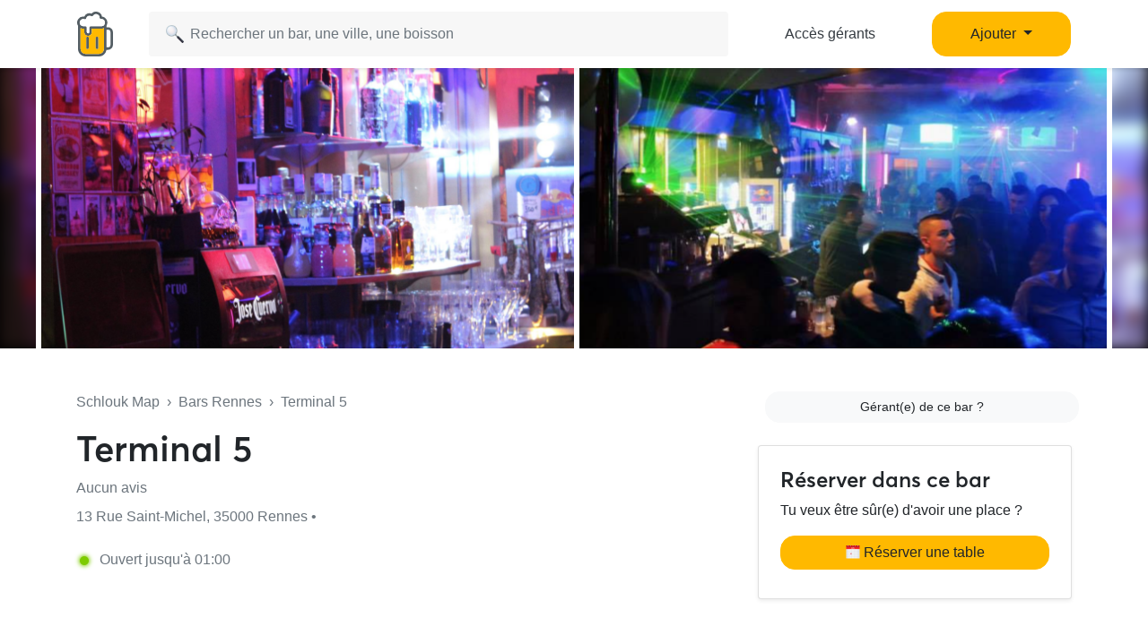

--- FILE ---
content_type: text/html; charset=UTF-8
request_url: https://www.schlouk-map.com/fr/places/terminal-5
body_size: 12753
content:
    <!DOCTYPE html><html lang="fr" prefix="og: https://ogp.me/ns#"><head><meta charset="utf-8"><meta name="viewport" content="width=device-width, initial-scale=1, shrink-to-fit=no"><script>
    dataLayer = [];
    dataLayer.push({"user":{"role":"user"},"page":{"type":"place","item":{"slug":"terminal-5","name":"Terminal 5","offers":false}}});
</script><!-- Google Tag Manager --><script>(function (w, d, s, l, i) {
    w[l] = w[l] || [];
    w[l].push({
        'gtm.start':
        new Date().getTime(), event: 'gtm.js'
    });
    var f = d.getElementsByTagName(s)[0],
    j = d.createElement(s), dl = l != 'dataLayer' ? '&l=' + l : '';
    j.async = true;
    j.src =
    'https://www.googletagmanager.com/gtm.js?id=' + i + dl;
    f.parentNode.insertBefore(j, f);
})(window, document, 'script', 'dataLayer', 'GTM-T38XT78');
</script><!-- End Google Tag Manager --><title>Terminal 5 Rennes</title><meta name="description" content="Le bar Terminal 5 est situé 13 Rue Saint-Michel 35000 Rennes. Terminal 5 Rennes sur Schlouk Map avec toutes les infos : horaires d&#039;ouverture, happy hours, ..."><meta property="og:url" content="https://www.schlouk-map.com/fr/places/terminal-5"/><meta property="og:type" content="place"/><meta property="og:title" content="Terminal 5 Rennes - Schlouk Map"/><meta property="og:site_name" content="Schlouk Map"/><meta property="og:description" content="Le bar Terminal 5 est situé 13 Rue Saint-Michel 35000 Rennes. Terminal 5 Rennes sur Schlouk Map avec toutes les infos : horaires d&#039;ouverture, happy hours, ..."/><meta property="og:image" content="https://storage.googleapis.com/schlouk-map/cache/gallery/uploads/images/places/terminal-5-625801b53e2b87.86972531.png"/><meta property="fb:app_id" content="178045675905795"/><meta property="fb:pages" content="1669568029977522"/><meta name="twitter:card" content="summary_large_image"/><meta name="twitter:site" content="@SchloukMap"/><meta name="twitter:description" content="Le bar Terminal 5 est situé 13 Rue Saint-Michel 35000 Rennes. Terminal 5 Rennes sur Schlouk Map avec toutes les infos : horaires d&#039;ouverture, happy hours, ..."/><meta name="twitter:title" content="Terminal 5 Rennes - Schlouk Map"/><meta name="twitter:image" content="https://storage.googleapis.com/schlouk-map/cache/gallery/uploads/images/places/terminal-5-625801b53e2b87.86972531.png"/><meta name="twitter:app:country" content="FR"/><meta name="twitter:app:name:iphone" content="Schlouk Map"/><meta name="twitter:app:id:iphone" content="1083970801"/><meta name="twitter:app:url:iphone" content="https://www.schlouk-map.com"/><meta name="twitter:app:name:googleplay" content="Schlouk Map"/><meta name="twitter:app:id:googleplay" content="com.schloukmap.schloukmap"/><meta name="twitter:app:url:googleplay" content="https://www.schlouk-map.com"/><meta name="format-detection" content="address=no"/><meta name="apple-itunes-app" content="app-id=1083970801"/><meta name="apple-mobile-web-app-status-bar-style" content="black-translucent"/><meta property="al:ios:app_store_id" content="1083970801"/><meta property="al:ios:app_name" content="Schlouk Map"/><meta property="al:android:app_name" content="Schlouk Map"/><meta property="al:android:package" content="com.schloukmap.schloukmap"/><link rel="canonical" href="https://www.schlouk-map.com/fr/places/terminal-5"><link rel="alternate" href="android-app://com.schloukmap.schloukmap/https/schlouk-map.com/fr/places/terminal-5"/><link rel="alternate" href="ios-app://1083970801/https/schlouk-map.com/fr/places/terminal-5"/><link rel="alternate" hreflang="en" href="https://www.schlouk-map.com/en/places/terminal-5"/><link rel="alternate" hreflang="fr" href="https://www.schlouk-map.com/fr/places/terminal-5"/><link rel="alternate" hreflang="es" href="https://www.schlouk-map.com/es/places/terminal-5"/><link rel="alternate" hreflang="x-default" href="https://www.schlouk-map.com/fr/places/terminal-5"/><link rel="apple-touch-icon" sizes="180x180" href="/apple-touch-icon.png"><link rel="shortcut icon" type="image/png" sizes="96x96" href="/favicon-96x96.png"><link rel="shortcut icon" type="image/png" sizes="48x48" href="/favicon-48x48.png"><link rel="shortcut icon" type="image/png" sizes="32x32" href="/favicon-32x32.png"><link rel="shortcut icon" type="image/png" sizes="16x16" href="/favicon-16x16.png"><link rel="manifest" href="/manifest.webmanifest"><link rel="mask-icon" href="/safari-pinned-tab.svg" color="#ffb900"><meta name="apple-mobile-web-app-title" content="Schlouk Map"><meta name="application-name" content="Schlouk Map"><meta name="msapplication-TileColor" content="#ffb900"><meta name="theme-color" content="#ffb900"><link rel="dns-prefetch" href="https://connect.facebook.net"><link rel="preconnect" href="https://connect.facebook.net"><link rel="dns-prefetch" href="https://www.google-analytics.com"><link rel="preconnect" href="https://www.google-analytics.com"><link rel="dns-prefetch" href="https://www.googletagmanager.com"><link rel="preconnect" href="https://www.googletagmanager.com"><style>
                nav.fixed-top { position: fixed; top: 0; }
                body { opacity: 0 !important; }
            </style><link rel="preload" href="/build/app.9944c0dd.css" as="style" onload="this.onload=null;this.rel='stylesheet'"><noscript><link rel="stylesheet" href="/build/app.9944c0dd.css"></noscript><link rel="icon" type="image/x-icon" href="/favicon.ico"/><script async src="https://pagead2.googlesyndication.com/pagead/js/adsbygoogle.js?client=ca-pub-7953240580014414" crossorigin="anonymous"></script><link rel="alternate" type="application/rss+xml" href="https://www.schlouk-map.com/fr/rss"><meta property="al:ios:url" content="schloukmap://www.schlouk-map.com/fr/places/terminal-5"/><meta property="al:android:url" content="schloukmap://www.schlouk-map.com/fr/places/terminal-5"/><link rel="alternate" href="schloukmap://www.schlouk-map.com/fr/places/terminal-5"/><meta property="al:web:url" content="https://www.schlouk-map.com/fr/places/terminal-5"/><meta property="place:location:latitude" content="48.1139217"/><meta property="place:location:longitude" content="-1.6814458"/><script>
            const searchBoxEmptyText = 'Aucun résultat pour';
            const searchBoxLoadingText = 'Chargement...';
            const searchBoxErrorText = 'Une erreur est survenue, veuillez réessayer.';
            const searchBoxEmptyButton = 'Ajouter un bar';
            const searchBoxEmptyLink = '/fr/places/add';
            const searchBoxEndpoint = '/api/search';
            const basePlaceResultUrl = '/fr/places/__replace__';
            const baseCityResultUrl = '/fr/cities/__replace__';
            const baseDrinkResultUrl = '/fr/drinks/__replace__';
            const readMoreText = 'Lire plus';
            const readLessText = 'Lire moins';
        </script></head><body ><!-- Google Tag Manager (noscript) --><noscript><iframe src="https://www.googletagmanager.com/ns.html?id=GTM-T38XT78" height="0" width="0" style="display:none;visibility:hidden"></iframe></noscript><!-- End Google Tag Manager (noscript) --><nav class="navbar navbar-light fixed-top bg-white shadow-sm"><div class="container p-0 px-lg-3"><a class="navbar-brand mb-0 h1 mr-1" href="/fr/"><img src="/img/logo.svg" alt="Schlouk Map" height="50"/></a><div class="js-searchBox col-8 col-md-10 col-xl-7 p-0"><form action="javascript:void(0);" role="search" class="js-searchBox-form w-100" novalidate><input
                                        class="js-searchBox-input form-control"
                                        type="search"
                                        placeholder="Rechercher un bar, une ville, une boisson"
                                        autocomplete="off"
                                        autocapitalize="off"
                                        spellcheck="false"
                                        maxlength="512"
                                /></form><div class="js-searchBox-results dropdown-menu"></div></div><div class="row col-2 d-none d-xl-block"><a class="btn btn-link btn-block text-dark" href="/fr/dashboard/activate">Accès gérants</a></div><div class="row col-2 d-none d-xl-block"><a class="nav-link dropdown-toggle btn btn-primary btn-block" href="#" id="navbarDropdownMenuAdd" role="button" data-toggle="dropdown" aria-haspopup="true" aria-expanded="false">
                              Ajouter
                            </a><div class="dropdown-menu" aria-labelledby="navbarDropdownMenuAdd"><a class="dropdown-item" href="/fr/places/add"><img class="joypixels" alt="&#x1f4cd;" title=":round_pushpin:" src="https://storage.googleapis.com/schlouk-map/assets/website/imgs/joypixels/png/64/1f4cd.png"/> Ajouter un bar</a><a class="dropdown-item" href="/fr/events/add"><img class="joypixels" alt="&#x1f5d3;&#xfe0f;" title=":calendar_spiral:" src="https://storage.googleapis.com/schlouk-map/assets/website/imgs/joypixels/png/64/1f5d3.png"/> Ajouter un événement</a></div></div><button class="navbar-toggler p-2 collapsed d-block d-xl-none" type="button" data-toggle="collapse" data-target="#navbarToggler" aria-controls="navbarToggler" aria-expanded="false" aria-label="Toggle navigation"><span class="navbar-toggler-icon"></span></button><div class="collapse navbar-collapse" id="navbarToggler"><ul class="navbar-nav"><li class="nav-item"><a class="nav-link" aria-current="page" href="/fr/dashboard/activate"><img class="joypixels" alt="&#x2611;&#xfe0f;" title=":ballot_box_with_check:" src="https://storage.googleapis.com/schlouk-map/assets/website/imgs/joypixels/png/64/2611.png"/> Accès gérants
                                    </a></li><li class="nav-item"><a class="nav-link" aria-current="page" href="/fr/places/add"><img class="joypixels" alt="&#x1f4cd;" title=":round_pushpin:" src="https://storage.googleapis.com/schlouk-map/assets/website/imgs/joypixels/png/64/1f4cd.png"/> Ajouter un bar
                                    </a></li><li class="nav-item"><a class="nav-link" aria-current="page" href="/fr/events/add"><img class="joypixels" alt="&#x1f5d3;&#xfe0f;" title=":calendar_spiral:" src="https://storage.googleapis.com/schlouk-map/assets/website/imgs/joypixels/png/64/1f5d3.png"/> Ajouter un événement
                                    </a></li><li class="nav-item py-3 text-center"><p>Télécharge l&#039;application Schlouk Map !</p><a href="https://itunes.apple.com/fr/app/schlouk-map/id1083970801?mt=8" target="_blank"
                                       rel="noopener"><img src="/img/appstore.svg" height="45"
                                             alt="App Store" loading="lazy"/></a>&#8239;
                                    <a href="https://play.google.com/store/apps/details?id=com.schloukmap.schloukmap"
                                       target="_blank" rel="noopener"><img src="/img/googleplay.svg" height="45"
                                             alt="Google Play" loading="lazy"/></a></li></ul></div></div></nav><header class="bg-white border-bottom pb-md-5 pb-4"><div class="gallery"><div class="gallery-container row d-flex justify-content-center gallery-count-2"><div class="gallery-background" style="background-image:url('https://storage.googleapis.com/schlouk-map/cache/gallery/uploads/images/places/terminal-5-625801b53e2b87.86972531.png');"></div><div class="col"><img src="https://storage.googleapis.com/schlouk-map/cache/gallery/uploads/images/places/terminal-5-625801b53e2b87.86972531.png" alt="Terminal 5" /></div><div class="col"><img src="https://storage.googleapis.com/schlouk-map/cache/gallery/uploads/images/places/terminal-5-625801b5c88e64.49913658.png" alt="Terminal 5" /></div></div></div><div class="container mt-md-5 mt-4" style="z-index: 4;position: relative;"><div class="row"><div class="col-lg-8 place-meta"><div class="text-truncate mb-3 text-muted"><a href="/fr/" class="text-muted">Schlouk Map</a>&nbsp;&nbsp;›&nbsp;&nbsp;<a
                                href="/fr/cities/rennes"
                                class="text-muted">Bars Rennes</a>&nbsp;&nbsp;›&nbsp;&nbsp;Terminal 5
                    </div><div class="row d-flex align-items-center"><div class="col-md-auto d-flex align-items-center"><h1 class="mb-0 d-inline-block">
                                Terminal 5
                            </h1></div></div><p class="text-truncate mb-2 align-self-center mt-2 text-secondary"><a href="#reviews" class="text-secondary">
                            	Aucun avis
                        </a></p><p class="text-truncate mb-2 align-self-center mt-2 text-secondary">
                        13 Rue Saint-Michel, 35000 Rennes&nbsp;•&nbsp;
                                            </p><div class="row mt-4 mb-4 text-secondary"><div class="col-md-auto mb-2"><div class="openingHour opened mr-2 ml-1"></div>
                            Ouvert jusqu&#039;à 01:00
                        </div></div></div><div class="col-lg-4 d-flex flex-column justify-content-between"><p class="text-body mb-0 text-lg-right text-muted mt-4 mt-md-0"><a href="/fr/dashboard/activate?key=768a0eea40b3e1ac8cea23ae047303a6"
                               class="btn btn-sm btn-light ml-2 btn-block" target="_blank">Gérant(e) de ce bar ?</a></p><div class="card shadow-sm mt-4 d-none d-md-block"><div class="card-body p-4"><h2 class="h4">Réserver dans ce bar</h2><p>Tu veux être sûr(e) d&#039;avoir une place ?</p><button type="button" class="btn btn-primary btn-block" data-toggle="modal" data-target="#modalBooking" onclick="dataLayer.push({'event': 'Open Booking', 'item': {'slug':'terminal-5','name':'Terminal 5','offers':''}});"><img class="joypixels" alt="&#x1f5d3;&#xfe0f;" title=":calendar_spiral:" src="https://storage.googleapis.com/schlouk-map/assets/website/imgs/joypixels/png/64/1f5d3.png"/> Réserver une table</button><p class="mb-0 mt-2 text-center"><small class="text-muted"></small></p></div></div></div></div></div></header><div class="container place-details mt-4"><section class="row"><div class="col-lg-8"><div class="card mb-4"><div class="card-header"><h2 class="h3 mb-0">Événements à venir</h2></div><div class="card-body"><p class="text-center"><img class="joypixels" alt="&#x1f4c5;" title=":date:" src="https://storage.googleapis.com/schlouk-map/assets/website/imgs/joypixels/png/64/1f4c5.png"/> Aucun événement à venir</p><p class="text-center"><a href="/fr/events/add" class="btn btn-light btn-sm" target="_blank">Ajouter un événement</a></p></div></div><div class="card"><div class="card-header"><h2 class="h3 mb-0">Horaires Terminal 5</h2></div><div class="card-body"><div class="row"><div class="col-lg-6 mb-3 mb-md-0"><h3 class="card-title h4">Ouverture</h3><table class="table table-sm table-borderless mb-0"><tbody><tr ><td>
                                            Lundi
                                        </td><td class="float-right float-md-none">
                                                                                            Fermé
                                                                                    </td></tr><tr ><td>
                                            Mardi
                                        </td><td class="float-right float-md-none">
                                                                                            16:00 - 01:00
                                                                                    </td></tr><tr ><td>
                                            Mercredi
                                        </td><td class="float-right float-md-none">
                                                                                            15:30 - 01:00
                                                                                    </td></tr><tr ><td>
                                            Jeudi
                                        </td><td class="float-right float-md-none">
                                                                                            15:30 - 01:00
                                                                                    </td></tr><tr  class="font-weight-bold"><td>
                                            Vendredi
                                        </td><td class="float-right float-md-none">
                                                                                            15:30 - 01:00
                                                                                    </td></tr><tr ><td>
                                            Samedi
                                        </td><td class="float-right float-md-none">
                                                                                            11:30 - 01:00
                                                                                    </td></tr><tr ><td>
                                            Dimanche
                                        </td><td class="float-right float-md-none">
                                                                                            Fermé
                                                                                    </td></tr></tbody></table></div><div class="col-lg-6"><h3 class="card-title h4">Happy Hour</h3><p>
                                        Il n&#039;y a pas d&#039;happy hour dans ce bar
                                    </p><hr/><p class="text-center">Il s&#039;agit d&#039;une erreur ?</p><p class="text-center"><a href="/fr/places/terminal-5/edit"
                                           class="btn btn-light btn-sm"
                                           target="_blank">Ajouter un happy hour</a></p></div></div></div></div><div class="card mt-4"><div class="card-header"><h2 class="h3 mb-0">Services proposés</h2></div><div class="card-body"><p>Terminal 5 Rennes te propose les services suivants dans son établissement.</p><table class="table table-sm table-borderless table-services mb-0"><tbody><tr><td class="text-truncate" style="max-width: 180px;"><span class="mr-2 joypixels"><img class="joypixels" alt="&#x1f31e;" title=":sun_with_face:" src="https://storage.googleapis.com/schlouk-map/assets/website/imgs/joypixels/png/64/1f31e.png"/></span> Terrasse
                                </td><td class="float-right float-md-none"><span class="font-weight-bold text-success text-nowrap">Oui</span></td></tr><tr><td class="text-truncate" style="max-width: 180px;"><span class="mr-2 joypixels"><img class="joypixels" alt="&#x1f354;" title=":hamburger:" src="https://storage.googleapis.com/schlouk-map/assets/website/imgs/joypixels/png/64/1f354.png"/></span> Restauration
                                </td><td class="float-right float-md-none"><span class="text-muted text-nowrap">Non connu</span></td></tr><tr><td class="text-truncate" style="max-width: 180px;"><span class="mr-2 joypixels"><img class="joypixels" alt="&#x1f6b6;" title=":person_walking:" src="https://storage.googleapis.com/schlouk-map/assets/website/imgs/joypixels/png/64/1f6b6.png"/></span> Vente à emporter
                                </td><td class="float-right float-md-none"><span class="text-muted text-nowrap">Non connu</span></td></tr><tr><td class="text-truncate" style="max-width: 180px;"><span class="mr-2 joypixels"><img class="joypixels" alt="&#x1f4e1;" title=":satellite:" src="https://storage.googleapis.com/schlouk-map/assets/website/imgs/joypixels/png/64/1f4e1.png"/></span> Wifi gratuit
                                </td><td class="float-right float-md-none"><span class="text-muted text-nowrap">Non connu</span></td></tr><tr><td class="text-truncate" style="max-width: 180px;"><span class="mr-2 joypixels"><img class="joypixels" alt="&#x1f4fa;" title=":tv:" src="https://storage.googleapis.com/schlouk-map/assets/website/imgs/joypixels/png/64/1f4fa.png"/></span> Diffusion de matchs
                                </td><td class="float-right float-md-none"><span class="text-muted text-nowrap">Non connu</span></td></tr><tr><td class="text-truncate" style="max-width: 180px;"><span class="mr-2 joypixels">🌬</span> Air climatisé
                                </td><td class="float-right float-md-none"><span class="text-muted text-nowrap">Non connu</span></td></tr><tr><td class="text-truncate" style="max-width: 180px;"><span class="mr-2 joypixels"><img class="joypixels" alt="&#x267f;" title=":wheelchair:" src="https://storage.googleapis.com/schlouk-map/assets/website/imgs/joypixels/png/64/267f.png"/></span> Accès &amp; Toilettes Handicapés
                                </td><td class="float-right float-md-none"><span class="text-muted text-nowrap">Non connu</span></td></tr><tr><td class="text-truncate" style="max-width: 180px;"><span class="mr-2 joypixels"><img class="joypixels" alt="&#x1f3b1;" title=":8ball:" src="https://storage.googleapis.com/schlouk-map/assets/website/imgs/joypixels/png/64/1f3b1.png"/></span> Billard
                                </td><td class="float-right float-md-none"><span class="text-muted text-nowrap">Non connu</span></td></tr><tr><td class="text-truncate" style="max-width: 180px;"><span class="mr-2 joypixels"><img class="joypixels" alt="&#x1f3af;" title=":dart:" src="https://storage.googleapis.com/schlouk-map/assets/website/imgs/joypixels/png/64/1f3af.png"/></span> Fléchettes
                                </td><td class="float-right float-md-none"><span class="text-muted text-nowrap">Non connu</span></td></tr><tr><td class="text-truncate" style="max-width: 180px;"><span class="mr-2 joypixels"><img class="joypixels" alt="&#x26bd;" title=":soccer:" src="https://storage.googleapis.com/schlouk-map/assets/website/imgs/joypixels/png/64/26bd.png"/></span> Baby-Foot
                                </td><td class="float-right float-md-none"><span class="text-muted text-nowrap">Non connu</span></td></tr><tr><td class="text-truncate" style="max-width: 180px;"><span class="mr-2 joypixels"><img class="joypixels" alt="&#x1f6f8;" title=":flying_saucer:" src="https://storage.googleapis.com/schlouk-map/assets/website/imgs/joypixels/png/64/1f6f8.png"/></span> Flipper
                                </td><td class="float-right float-md-none"><span class="text-muted text-nowrap">Non connu</span></td></tr><tr><td class="text-truncate" style="max-width: 180px;"><span class="mr-2 joypixels"><img class="joypixels" alt="&#x1f3b8;" title=":guitar:" src="https://storage.googleapis.com/schlouk-map/assets/website/imgs/joypixels/png/64/1f3b8.png"/></span> Concerts / Musique Live
                                </td><td class="float-right float-md-none"><span class="text-muted text-nowrap">Non connu</span></td></tr><tr><td class="text-truncate" style="max-width: 180px;"><span class="mr-2 joypixels"><img class="joypixels" alt="&#x1f3a7;" title=":headphones:" src="https://storage.googleapis.com/schlouk-map/assets/website/imgs/joypixels/png/64/1f3a7.png"/></span> DJ Mix
                                </td><td class="float-right float-md-none"><span class="font-weight-bold text-success text-nowrap">Oui</span></td></tr><tr><td class="text-truncate" style="max-width: 180px;"><span class="mr-2 joypixels"><img class="joypixels" alt="&#x1f415;" title=":dog2:" src="https://storage.googleapis.com/schlouk-map/assets/website/imgs/joypixels/png/64/1f415.png"/></span> Chiens acceptés
                                </td><td class="float-right float-md-none"><span class="text-muted text-nowrap">Non connu</span></td></tr><tr><td class="text-truncate" style="max-width: 180px;"><span class="mr-2 joypixels"><img class="joypixels" alt="&#x1f3b2;" title=":game_die:" src="https://storage.googleapis.com/schlouk-map/assets/website/imgs/joypixels/png/64/1f3b2.png"/></span> Jeux de société
                                </td><td class="float-right float-md-none"><span class="text-muted text-nowrap">Non connu</span></td></tr></tbody></table></div></div><div class="card mt-4" id="reviews"><div class="card-header"><h2 class="h3 mb-0">Avis Terminal 5 Rennes</h2></div><div class="card-body pb-0"><p class="mb-0">Avis sur le bar Terminal 5 laissés par les autres Schloukeurs</p></div><div class="card-body"><p class="text-center my-5"><span class="joypixels"><img class="joypixels" alt="&#x1f31f;" title=":star2:" src="https://storage.googleapis.com/schlouk-map/assets/website/imgs/joypixels/png/64/1f31f.png"/></span> Sois le premier à donner ton avis !<br/>2 personne(s) ont mis ce bar en favoris.</p></div><div class="card-body text-center pb-4"><div class="bg-light shadow rounded-lg p-4"><!--<h3>Laisser un avis</h3>--><p>Tu veux laisser un avis sur le bar Terminal 5 à Rennes ?
                                <br/>Télécharge gratuitement Schlouk Map pour donner ton avis !</p><p class="text-center"><a href="https://apps.apple.com/fr/app/schlouk-map-bars-happy-hour/id1083970801" target="_blank" rel="noopener nofollow"
       onclick="dataLayer.push({'event': 'Button Clicked', 'eventCategory': 'app', 'eventAction': 'install', 'eventLabel': 'ios'});"><img src="/img/appstore.svg" height="42" alt="App Store" loading="lazy"/></a>&#8239;
    <a href="https://play.google.com/store/apps/details?id=com.schloukmap.schloukmap" target="_blank"
       rel="noopener nofollow"
       onclick="dataLayer.push({'event': 'Button Clicked', 'eventCategory': 'app', 'eventAction': 'install', 'eventLabel': 'android'});"><img src="/img/googleplay.svg" height="42" alt="Google Play" loading="lazy"/></a></p><p class="text-center mb-2"><b>Scanner le QR Code</b></p><p class="text-center"><img class="align-bottom" src="/img/qrcode.svg" width="130"
                 height="130" alt="QR Code" loading="lazy"/></p><div class="text-center align-middle mt-2">Appli gratuite&nbsp;&nbsp;&middot;&nbsp;&nbsp;4,8/5
          <img class="align-baseline" src="/img/star.svg" width="14" height="14"
                   alt="⭐" loading="lazy"/><img class="align-baseline" src="/img/star.svg" width="14" height="14"
                   alt="⭐" loading="lazy"/><img class="align-baseline" src="/img/star.svg" width="14" height="14"
                   alt="⭐" loading="lazy"/><img class="align-baseline" src="/img/star.svg" width="14" height="14"
                   alt="⭐" loading="lazy"/><img class="align-baseline" src="/img/star.svg" width="14" height="14"
                   alt="⭐" loading="lazy"/></div></div></div></div><div class="card mt-4"><div class="card-header"><h2 class="h3 mb-0">Questions fréquentes</h2></div><div class="card-body"><dl><dt>Le bar Terminal 5 propose-t-il un Happy Hour ?</dt><dd>Non, le bar Terminal 5 à Rennes ne propose pas d'Happy Hour.</dd><dt>Le bar Terminal 5 propose-t-il une terrasse ?</dt><dd>Oui, le bar Terminal 5 dispose d'une terrasse pour boire des verres au soleil.</dd><dt>Quelle est l'adresse du bar Terminal 5 ?</dt><dd>Le bar Terminal 5 est situé au 13 Rue Saint-Michel à Rennes.</dd><dt>Quelle est le numéro de téléphone du bar Terminal 5 ?</dt><dd>Le bar Terminal 5 est joignable par téléphone au +33 6 33 53 62 95.</dd></dl></div><img src="https://storage.googleapis.com/schlouk-map/cache/gallery/uploads/images/places/terminal-5-625801b53e2b87.86972531.png" class="w-100" title="Terminal 5 Rennes" alt="Terminal 5 Rennes" loading="lazy" /></div></div><div class="col-lg-4"><div class="sticky-top" style="top:94px;z-index:1;"><div class="card mb-4"><div class="card-header"><h3 class="h4 mb-0">Coordonnées du bar</h3></div><div class="card-body p-0 position-relative"><div id="map" class="mt-0 position-relative"><a href="https://maps.google.com?daddr=13%20Rue%20Saint-Michel+35000+Rennes" rel="nofollow noopener" target="_blank"><img src="https://maps.googleapis.com/maps/api/staticmap?center=48.1139217,-1.6814458&zoom=15&size=440x330&markers=color:0xFFB900%7C48.1139217,-1.6814458&key=AIzaSyCFMCRoff8nDMv-sGXPEN1clpTNJLOQEI0" style="max-width: 100%; width: 100%; max-width: 100vw; height: auto;" alt="Carte Terminal 5 Rennes" loading="lazy"></a></div><ul class="list-group list-group-flush"><li class="list-group-item text-dark"><a href="https://maps.google.com?daddr=13%20Rue%20Saint-Michel+35000+Rennes" rel="nofollow noopener" target="_blank" class="text-dark"><span class="joypixels"><img class="joypixels" alt="&#x1f4cd;" title=":round_pushpin:" src="https://storage.googleapis.com/schlouk-map/assets/website/imgs/joypixels/png/64/1f4cd.png"/></span> 13 Rue Saint-Michel, 35000 Rennes
                                    </a></li><li class="text-dark list-group-item"><a href="tel:+33633536295" class="text-dark"><span class="joypixels"><img class="joypixels" alt="&#x1f4de;" title=":telephone_receiver:" src="https://storage.googleapis.com/schlouk-map/assets/website/imgs/joypixels/png/64/1f4de.png"/></span> +33 6 33 53 62 95
                                    </a></li><li class="list-group-item"><button type="button" class="btn btn-primary btn-block" data-toggle="modal" data-target="#modalBooking" onclick="dataLayer.push({'event': 'Open Booking', 'item': {'slug':'terminal-5','name':'Terminal 5','offers':''}});"><img class="joypixels" alt="&#x1f5d3;&#xfe0f;" title=":calendar_spiral:" src="https://storage.googleapis.com/schlouk-map/assets/website/imgs/joypixels/png/64/1f5d3.png"/> Réserver une table</button><p class="mb-0 mt-2 text-center"><small class="text-muted"></small></p></li></ul></div></div><div class="card"><div class="card-header"><h3 class="h4 mb-0">Autres bars à proximité</h3></div><div class="card-body"><dl class="mb-0"><dt class="d-flex justify-content-between align-items-center"><a href="/fr/places/le-saint-michel" style="color:inherit;">Le Saint Michel</a><span class="badge badge-secondary badge-pill">9m</span></dt><dd>14 Rue Saint-Michel</dd><dt class="d-flex justify-content-between align-items-center"><a href="/fr/places/monsieur-le-zinc" style="color:inherit;">Monsieur le Zinc</a><span class="badge badge-secondary badge-pill">10m</span></dt><dd>11 Rue Saint-Michel</dd><dt class="d-flex justify-content-between align-items-center"><a href="/fr/places/alexs-tavern" style="color:inherit;">Alex&#039;s Tavern</a><span class="badge badge-secondary badge-pill">11m</span></dt><dd>10 Rue Saint-Michel</dd><dt class="d-flex justify-content-between align-items-center"><a href="/fr/places/madison-avenue" style="color:inherit;">Madison Avenue</a><span class="badge badge-secondary badge-pill">11m</span></dt><dd>12 Rue Saint-Michel</dd><dt class="d-flex justify-content-between align-items-center"><a href="/fr/places/le-comptoir-1" style="color:inherit;">Le Comptoir</a><span class="badge badge-secondary badge-pill">16m</span></dt><dd>16 Rue Saint-Michel</dd></dl></div></div></div></div></section><section class="row"><div class="col-lg-12 text-center"><h4 class="h6">Un problème avec les informations du bar Terminal 5 ?</h4><p><a href="/fr/places/terminal-5/edit"
                       class="btn btn-light btn-sm"
                       target="_self">Mettre à jour la fiche</a><a href="/fr/dashboard/activate?key=768a0eea40b3e1ac8cea23ae047303a6"
                           class="btn btn-sm btn-light ml-2" target="_blank">Gérant(e) de ce bar ?</a></p></div></section></div><div class="fixed-bottom py-2 px-3 bg-white border-top d-md-none" id="footer-button"><div class="row"><div class="col-8"><button type="button" class="btn btn-primary btn-block" data-toggle="modal" data-target="#modalBooking" onclick="dataLayer.push({'event': 'Open Booking', 'item': {'slug':'terminal-5','name':'Terminal 5','offers':''}});"><img class="joypixels" alt="&#x1f5d3;&#xfe0f;" title=":calendar_spiral:" src="https://storage.googleapis.com/schlouk-map/assets/website/imgs/joypixels/png/64/1f5d3.png"/> Réserver une table</button><p class="mb-0 mt-2 text-center"><small class="text-muted"></small></p></div><div class="col-4 pl-0"><button type="button" class="btn btn-light btn-block" data-toggle="modal" data-target="#modalShare"><img class="joypixels" alt="&#x1f49b;" title=":yellow_heart:" src="https://storage.googleapis.com/schlouk-map/assets/website/imgs/joypixels/png/64/1f49b.png"/> Partager
                    </button></div></div></div><div class="modal fade" id="modalBooking" tabindex="-1"><div class="modal-dialog modal-dialog-centered" role="document"><div class="modal-content"><div class="modal-header d-block"><h5 class="modal-title text-center text-muted h6">Terminal 5</h5><h6 class="modal-title text-center h5">Réserver une table</h6></div><div class="modal-body"><form id="submit-booking-form" onsubmit="return false;"><div id="submit-booking-content"><div class="form-group"><p><img class="joypixels" alt="&#x1f44c;" title=":ok_hand:" src="https://storage.googleapis.com/schlouk-map/assets/website/imgs/joypixels/png/64/1f44c.png"/> C&#039;est un excellent choix !</p><label for="formControlRange">Pour combien de personnes ?</label><input type="number" min="1" max="50" class="ml-3" placeholder="0" id="submit-booking-persons" required><input type="hidden" name="submit-booking-iframe" id="submit-booking-iframe" value=""></div><div class="form-group"><button class="btn btn-primary btn-block" id="submit-booking" type="submit">Confirmer</button></div></div><div id="confirm-booking-content" style="display: none;"><p class="text-center">Ce bar prend les réservations par téléphone uniquement.</p><p class="text-center">Scanner pour appeler<br/><img src="https://qrcode.tec-it.com/API/QRCode?backcolor=%23ffffff&quietzone=5&data=tel%3a%2B+33633536295" width="200" height="200" alt="QR Code" /></p><a href="tel:+33633536295" class="btn btn-primary btn-block" id="confirm-booking">Appeler le +33 6 33 53 62 95</a></div></form><script>
    const placeSlug = 'terminal-5';
    const placeName = 'Terminal 5';
    const placeOffers = '';
    const placeCountry = 'France';
    const placeCity = 'rennes';
        const bookingMethod = 'phone';
    const bookingContact = '+33633536295';
        var partnerId = '';
        var googleActionsEndpoint = 'https://www.google.com/maps/conversion/collect';
    </script></div></div></div></div><div class="modal fade" id="modal" tabindex="-1"><div class="modal-dialog modal-dialog-centered" role="document"><div class="modal-content"><div class="modal-header d-block"><h5 class="modal-title text-center">Télécharge l&#039;application</h5></div><div class="modal-body"><p class="text-center">Retrouve ce bar sur l&#039;appli mobile Schlouk Map !</p><p class="text-center"><a href="https://apps.apple.com/fr/app/schlouk-map-bars-happy-hour/id1083970801" target="_blank" rel="noopener nofollow"
       onclick="dataLayer.push({'event': 'Button Clicked', 'eventCategory': 'app', 'eventAction': 'install', 'eventLabel': 'ios'});"><img src="/img/appstore.svg" height="42" alt="App Store" loading="lazy"/></a>&#8239;
    <a href="https://play.google.com/store/apps/details?id=com.schloukmap.schloukmap" target="_blank"
       rel="noopener nofollow"
       onclick="dataLayer.push({'event': 'Button Clicked', 'eventCategory': 'app', 'eventAction': 'install', 'eventLabel': 'android'});"><img src="/img/googleplay.svg" height="42" alt="Google Play" loading="lazy"/></a></p><p class="text-center mb-2"><b>Scanner le QR Code</b></p><p class="text-center"><img class="align-bottom" src="/img/qrcode.svg" width="130"
                 height="130" alt="QR Code" loading="lazy"/></p><div class="text-center align-middle mt-2">Appli gratuite&nbsp;&nbsp;&middot;&nbsp;&nbsp;4,8/5
          <img class="align-baseline" src="/img/star.svg" width="14" height="14"
                   alt="⭐" loading="lazy"/><img class="align-baseline" src="/img/star.svg" width="14" height="14"
                   alt="⭐" loading="lazy"/><img class="align-baseline" src="/img/star.svg" width="14" height="14"
                   alt="⭐" loading="lazy"/><img class="align-baseline" src="/img/star.svg" width="14" height="14"
                   alt="⭐" loading="lazy"/><img class="align-baseline" src="/img/star.svg" width="14" height="14"
                   alt="⭐" loading="lazy"/></div><button type="button" class="btn btn-link text-muted mt-3 text-center w-100 d-block" data-dismiss="modal" aria-label="Close">
                        Continuer sur le site
                    </button></div></div></div></div><div class="modal fade" id="modalShare" tabindex="-1"><div class="modal-dialog modal-dialog-centered" role="document"><div class="modal-content"><div class="modal-header d-block"><h5 class="modal-title text-center">Partager ce bar</h5></div><div class="modal-body"><div class="list-group"><a href="https://wa.me/?text=https%3A%2F%2Fwww.schlouk-map.com%2Ffr%2Fplaces%2Fterminal-5" class="list-group-item list-group-item-action"><svg xmlns="http://www.w3.org/2000/svg"  viewBox="0 0 48 48" width="28px" height="28px" clip-rule="evenodd"><path fill="#fff" d="M4.868,43.303l2.694-9.835C5.9,30.59,5.026,27.324,5.027,23.979C5.032,13.514,13.548,5,24.014,5c5.079,0.002,9.845,1.979,13.43,5.566c3.584,3.588,5.558,8.356,5.556,13.428c-0.004,10.465-8.522,18.98-18.986,18.98c-0.001,0,0,0,0,0h-0.008c-3.177-0.001-6.3-0.798-9.073-2.311L4.868,43.303z"/><path fill="#fff" d="M4.868,43.803c-0.132,0-0.26-0.052-0.355-0.148c-0.125-0.127-0.174-0.312-0.127-0.483l2.639-9.636c-1.636-2.906-2.499-6.206-2.497-9.556C4.532,13.238,13.273,4.5,24.014,4.5c5.21,0.002,10.105,2.031,13.784,5.713c3.679,3.683,5.704,8.577,5.702,13.781c-0.004,10.741-8.746,19.48-19.486,19.48c-3.189-0.001-6.344-0.788-9.144-2.277l-9.875,2.589C4.953,43.798,4.911,43.803,4.868,43.803z"/><path fill="#cfd8dc" d="M24.014,5c5.079,0.002,9.845,1.979,13.43,5.566c3.584,3.588,5.558,8.356,5.556,13.428c-0.004,10.465-8.522,18.98-18.986,18.98h-0.008c-3.177-0.001-6.3-0.798-9.073-2.311L4.868,43.303l2.694-9.835C5.9,30.59,5.026,27.324,5.027,23.979C5.032,13.514,13.548,5,24.014,5 M24.014,42.974C24.014,42.974,24.014,42.974,24.014,42.974C24.014,42.974,24.014,42.974,24.014,42.974 M24.014,42.974C24.014,42.974,24.014,42.974,24.014,42.974C24.014,42.974,24.014,42.974,24.014,42.974 M24.014,4C24.014,4,24.014,4,24.014,4C12.998,4,4.032,12.962,4.027,23.979c-0.001,3.367,0.849,6.685,2.461,9.622l-2.585,9.439c-0.094,0.345,0.002,0.713,0.254,0.967c0.19,0.192,0.447,0.297,0.711,0.297c0.085,0,0.17-0.011,0.254-0.033l9.687-2.54c2.828,1.468,5.998,2.243,9.197,2.244c11.024,0,19.99-8.963,19.995-19.98c0.002-5.339-2.075-10.359-5.848-14.135C34.378,6.083,29.357,4.002,24.014,4L24.014,4z"/><path fill="#40c351" d="M35.176,12.832c-2.98-2.982-6.941-4.625-11.157-4.626c-8.704,0-15.783,7.076-15.787,15.774c-0.001,2.981,0.833,5.883,2.413,8.396l0.376,0.597l-1.595,5.821l5.973-1.566l0.577,0.342c2.422,1.438,5.2,2.198,8.032,2.199h0.006c8.698,0,15.777-7.077,15.78-15.776C39.795,19.778,38.156,15.814,35.176,12.832z"/><path fill="#fff" fill-rule="evenodd" d="M19.268,16.045c-0.355-0.79-0.729-0.806-1.068-0.82c-0.277-0.012-0.593-0.011-0.909-0.011c-0.316,0-0.83,0.119-1.265,0.594c-0.435,0.475-1.661,1.622-1.661,3.956c0,2.334,1.7,4.59,1.937,4.906c0.237,0.316,3.282,5.259,8.104,7.161c4.007,1.58,4.823,1.266,5.693,1.187c0.87-0.079,2.807-1.147,3.202-2.255c0.395-1.108,0.395-2.057,0.277-2.255c-0.119-0.198-0.435-0.316-0.909-0.554s-2.807-1.385-3.242-1.543c-0.435-0.158-0.751-0.237-1.068,0.238c-0.316,0.474-1.225,1.543-1.502,1.859c-0.277,0.317-0.554,0.357-1.028,0.119c-0.474-0.238-2.002-0.738-3.815-2.354c-1.41-1.257-2.362-2.81-2.639-3.285c-0.277-0.474-0.03-0.731,0.208-0.968c0.213-0.213,0.474-0.554,0.712-0.831c0.237-0.277,0.316-0.475,0.474-0.791c0.158-0.317,0.079-0.594-0.04-0.831C20.612,19.329,19.69,16.983,19.268,16.045z" clip-rule="evenodd"/></svg> Partager sur WhatsApp</a><a href="https://twitter.com/intent/tweet?text=https%3A%2F%2Fwww.schlouk-map.com%2Ffr%2Fplaces%2Fterminal-5" class="list-group-item list-group-item-action"><svg xmlns="http://www.w3.org/2000/svg"  viewBox="0 0 48 48" width="28px" height="28px" baseProfile="basic"><linearGradient id="U8Yg0Q5gzpRbQDBSnSCfPa" x1="4.338" x2="38.984" y1="-10.056" y2="49.954" gradientUnits="userSpaceOnUse"><stop offset="0" stop-color="#4b4b4b"/><stop offset=".247" stop-color="#3e3e3e"/><stop offset=".686" stop-color="#2b2b2b"/><stop offset="1" stop-color="#252525"/></linearGradient><path fill="url(#U8Yg0Q5gzpRbQDBSnSCfPa)" d="M38,42H10c-2.209,0-4-1.791-4-4V10c0-2.209,1.791-4,4-4h28c2.209,0,4,1.791,4,4v28   C42,40.209,40.209,42,38,42z"/><path fill="#fff" d="M34.257,34h-6.437L13.829,14h6.437L34.257,34z M28.587,32.304h2.563L19.499,15.696h-2.563 L28.587,32.304z"/><polygon fill="#fff" points="15.866,34 23.069,25.656 22.127,24.407 13.823,34"/><polygon fill="#fff" points="24.45,21.721 25.355,23.01 33.136,14 31.136,14"/></svg> Partager sur Twitter</a><a href="https://www.facebook.com/sharer/sharer.php?u=https%3A%2F%2Fwww.schlouk-map.com%2Ffr%2Fplaces%2Fterminal-5" class="list-group-item list-group-item-action"><svg xmlns="http://www.w3.org/2000/svg"  viewBox="0 0 48 48" width="28px" height="28px"><path fill="#039be5" d="M24 5A19 19 0 1 0 24 43A19 19 0 1 0 24 5Z"/><path fill="#fff" d="M26.572,29.036h4.917l0.772-4.995h-5.69v-2.73c0-2.075,0.678-3.915,2.619-3.915h3.119v-4.359c-0.548-0.074-1.707-0.236-3.897-0.236c-4.573,0-7.254,2.415-7.254,7.917v3.323h-4.701v4.995h4.701v13.729C22.089,42.905,23.032,43,24,43c0.875,0,1.729-0.08,2.572-0.194V29.036z"/></svg> Partager sur Facebook</a><span class="native-share list-group-item list-group-item-action"><span style="font-size:20px;width: 28px;" class="d-inline-block text-center"><img class="joypixels" alt="&#x1f517;" title=":link:" src="https://storage.googleapis.com/schlouk-map/assets/website/imgs/joypixels/png/64/1f517.png"/></span> Autres application</span></div><button type="button" class="btn btn-link text-muted mt-3 text-center w-100 d-block" data-dismiss="modal" aria-label="Close">
                        Fermer
                    </button></div></div></div></div><script type="application/ld+json">
{
    "@context": "https://www.schema.org",
    "@type": "FoodEstablishment",
    "name": "Terminal 5",
    "currenciesAccepted": "EUR",
    "url": "https://www.schlouk-map.com/fr/places/terminal-5",
            "acceptsReservations": "False",
                "image": "https://storage.googleapis.com/schlouk-map/cache/gallery/uploads/images/places/terminal-5-625801b53e2b87.86972531.png",
            "sameAs": ["https://www.facebook.com/Terminal-5-250787755095219/"],
              "priceRange": "€€",
        "servesCuisine": "Non connu",
    "address": {
      "@type": "PostalAddress",
      "streetAddress": "13 Rue Saint-Michel",
      "addressLocality": "Rennes",
      "postalCode": "35000",
      "addressCountry": "France"
    },
    "openingHoursSpecification": [
        {
          "@type": "OpeningHoursSpecification",
          "dayOfWeek": [
            "Monday"
          ],
          "opens": "",
          "closes": ""
        },
        {
          "@type": "OpeningHoursSpecification",
          "dayOfWeek": [
            "Tuesday"
          ],
          "opens": "16:00",
          "closes": "01:00"
        },
        {
          "@type": "OpeningHoursSpecification",
          "dayOfWeek": [
            "Wednesday"
          ],
          "opens": "15:30",
          "closes": "01:00"
        },
        {
          "@type": "OpeningHoursSpecification",
          "dayOfWeek": [
            "Thursday"
          ],
          "opens": "15:30",
          "closes": "01:00"
        },
        {
          "@type": "OpeningHoursSpecification",
          "dayOfWeek": [
            "Friday"
          ],
          "opens": "15:30",
          "closes": "01:00"
        },
        {
          "@type": "OpeningHoursSpecification",
          "dayOfWeek": [
            "Saturday"
          ],
          "opens": "11:30",
          "closes": "01:00"
        },
        {
          "@type": "OpeningHoursSpecification",
          "dayOfWeek": [
            "Sunday"
          ],
          "opens": "",
          "closes": ""
        }
      ],
        "telephone": "+33633536295",
            "aggregateRating": {
      "@type": "AggregateRating",
      "ratingValue": "5.0",
      "reviewCount": "2"
    },
        "geo": {
      "@type": "GeoCoordinates",
      "latitude": "48.1139217",
      "longitude": "-1.6814458"
    }
  }
</script><script type="application/ld+json">
{
  "@context": "https://schema.org",
  "@type": "FAQPage",
  "mainEntity": [{
    "@type": "Question",
    "name": "Le bar Terminal 5 propose-t-il un Happy Hour ?",
    "acceptedAnswer": {
      "@type": "Answer",
      "text":"Non, le bar Terminal 5 à Rennes ne propose pas d'Happy Hour."
    }
  }, {
    "@type": "Question",
    "name": "Le bar Terminal 5 propose-t-il une terrasse ?",
    "acceptedAnswer": {
      "@type": "Answer",

      "text": "Oui, le bar Terminal 5 dispose d'une terrasse pour boire des verres au soleil."
    }
  },{
    "@type": "Question",
    "name": "Quelle est l'adresse du bar Terminal 5 ?",
    "acceptedAnswer": {
      "@type": "Answer",
      "text": "Le bar Terminal 5 est situé au 13 Rue Saint-Michel à Rennes."
    }
  }, 
  {
    "@type": "Question",
    "name": "Quelle est le numéro de téléphone du bar Terminal 5 ?",
    "acceptedAnswer": {
      "@type": "Answer",
      "text": "Le bar Terminal 5 est joignable par téléphone au +33 6 33 53 62 95."
    }
  }]
}
</script><script type="application/ld+json">
  {
      "@context": "https://schema.org",
      "@type": "BreadcrumbList",
      "itemListElement": [
        {
          "@type": "ListItem",
          "position": 1,
          "item": {
            "@id": "https://www.schlouk-map.com/",
            "name": "Schlouk Map"
          }
        },{
          "@type": "ListItem",
          "position": 2,
          "item": {
            "@id": "https://www.schlouk-map.com/fr/cities/rennes",
            "name": "Bars Rennes"
          }
        },{
          "@type": "ListItem",
          "position": 3,
          "item": {
            "@id": "https://www.schlouk-map.com/fr/places/terminal-5",
            "name": "Terminal 5"
          }
        }
      ]
    }

</script><footer class="text-white"><div class="container pt-5 pb-3"><div class="row"><div class="col-lg-9 mb-4"><h2 class="mb-3 h4 ml-3">D&#039;autres bars à Rennes</h2><p class="mb-2 mt-4 ml-3 font-weight-bold">Catégories</p><a href="/fr/cities/rennes" class="btn text-truncate text-light"><span class="joypixels"><img class="joypixels" alt="&#x1f4cd;" title=":round_pushpin:" src="https://storage.googleapis.com/schlouk-map/assets/website/imgs/joypixels/png/64/1f4cd.png"/></span> Tous les bars
</a><a href="/fr/cities/rennes/booking" class="btn text-truncate text-light"><span class="joypixels"><img class="joypixels" alt="&#x1f4c5;" title=":date:" src="https://storage.googleapis.com/schlouk-map/assets/website/imgs/joypixels/png/64/1f4c5.png"/></span> Réservable
</a><a href="/fr/cities/rennes/happy-hour" class="btn text-truncate text-light"><span class="joypixels"><img class="joypixels" alt="&#x1f37b;" title=":beers:" src="https://storage.googleapis.com/schlouk-map/assets/website/imgs/joypixels/png/64/1f37b.png"/></span> Happy Hours Rennes
</a><a href="/fr/cities/rennes/terrace" class="btn text-truncate text-light"><span class="joypixels"><img class="joypixels" alt="&#x1f31e;" title=":sun_with_face:" src="https://storage.googleapis.com/schlouk-map/assets/website/imgs/joypixels/png/64/1f31e.png"/></span> Terrasses Rennes
</a><a href="/fr/cities/rennes/television" class="btn text-truncate text-light"><span class="joypixels"><img class="joypixels" alt="&#x1f4fa;" title=":tv:" src="https://storage.googleapis.com/schlouk-map/assets/website/imgs/joypixels/png/64/1f4fa.png"/></span> Diffusion de matchs Rennes
</a><a href="/fr/cities/rennes/cheap" class="btn text-truncate text-light"><span class="joypixels"><img class="joypixels" alt="&#x1f4b8;" title=":money_with_wings:" src="https://storage.googleapis.com/schlouk-map/assets/website/imgs/joypixels/png/64/1f4b8.png"/></span> Bars pas chers
</a><a href="/fr/cities/rennes/events" class="btn text-truncate text-light"><span class="joypixels"><img class="joypixels" alt="&#x1f5d3;&#xfe0f;" title=":calendar_spiral:" src="https://storage.googleapis.com/schlouk-map/assets/website/imgs/joypixels/png/64/1f5d3.png"/></span> Événements Rennes
        </a><a href="/fr/cities/rennes/concert" class="btn text-truncate text-light"><span class="joypixels"><img class="joypixels" alt="&#x1f3b8;" title=":guitar:" src="https://storage.googleapis.com/schlouk-map/assets/website/imgs/joypixels/png/64/1f3b8.png"/></span> Bars avec concerts Rennes
    </a><a href="/fr/cities/rennes/wifi" class="btn text-truncate text-light"><span class="joypixels"><img class="joypixels" alt="&#x1f4e1;" title=":satellite:" src="https://storage.googleapis.com/schlouk-map/assets/website/imgs/joypixels/png/64/1f4e1.png"/></span> Bars avec du wifi Rennes
    </a><a href="/fr/cities/rennes/pool" class="btn text-truncate text-light"><span class="joypixels"><img class="joypixels" alt="&#x1f3b1;" title=":8ball:" src="https://storage.googleapis.com/schlouk-map/assets/website/imgs/joypixels/png/64/1f3b1.png"/></span> Billards Rennes
    </a><a href="/fr/cities/rennes/foosball" class="btn text-truncate text-light"><span class="joypixels"><img class="joypixels" alt="&#x26bd;" title=":soccer:" src="https://storage.googleapis.com/schlouk-map/assets/website/imgs/joypixels/png/64/26bd.png"/></span> Baby-Foot Rennes
    </a><a href="/fr/cities/rennes/pinball" class="btn text-truncate text-light"><span class="joypixels"><img class="joypixels" alt="&#x1f6f8;" title=":flying_saucer:" src="https://storage.googleapis.com/schlouk-map/assets/website/imgs/joypixels/png/64/1f6f8.png"/></span> Flippers Rennes
    </a><a href="/fr/cities/rennes/darts" class="btn text-truncate text-light"><span class="joypixels"><img class="joypixels" alt="&#x1f3af;" title=":dart:" src="https://storage.googleapis.com/schlouk-map/assets/website/imgs/joypixels/png/64/1f3af.png"/></span> Fléchettes Rennes
    </a><a href="/fr/cities/rennes/type/bar-a-biere" class="btn text-truncate text-light"><span class="joypixels"><img class="joypixels" alt="&#x1f37a;" title=":beer:" src="https://storage.googleapis.com/schlouk-map/assets/website/imgs/joypixels/png/64/1f37a.png"/></span> Bar à bière  Rennes
            </a><a href="/fr/cities/rennes/type/bar-a-vin" class="btn text-truncate text-light"><span class="joypixels"><img class="joypixels" alt="&#x1f377;" title=":wine_glass:" src="https://storage.googleapis.com/schlouk-map/assets/website/imgs/joypixels/png/64/1f377.png"/></span> Bar à vin  Rennes
            </a><a href="/fr/cities/rennes/type/bar-a-cocktail" class="btn text-truncate text-light"><span class="joypixels"><img class="joypixels" alt="&#x1f379;" title=":tropical_drink:" src="https://storage.googleapis.com/schlouk-map/assets/website/imgs/joypixels/png/64/1f379.png"/></span> Bar à cocktail  Rennes
            </a><a href="/fr/cities/rennes/type/bar-karaoke" class="btn text-truncate text-light"><span class="joypixels"><img class="joypixels" alt="&#x1f3a4;" title=":microphone:" src="https://storage.googleapis.com/schlouk-map/assets/website/imgs/joypixels/png/64/1f3a4.png"/></span> Bar karaoké  Rennes
            </a><a href="/fr/cities/rennes/type/pub" class="btn text-truncate text-light"><span class="joypixels"><img class="joypixels" alt="&#x1f37b;" title=":beers:" src="https://storage.googleapis.com/schlouk-map/assets/website/imgs/joypixels/png/64/1f37b.png"/></span> Pub  Rennes
            </a><a href="/fr/cities/rennes/type/bar-a-jeux" class="btn text-truncate text-light"><span class="joypixels"><img class="joypixels" alt="&#x1f3b2;" title=":game_die:" src="https://storage.googleapis.com/schlouk-map/assets/website/imgs/joypixels/png/64/1f3b2.png"/></span> Bar à jeux  Rennes
            </a><a href="/fr/cities/rennes/type/bar-dansant" class="btn text-truncate text-light"><span class="joypixels"><img class="joypixels" alt="&#x1f389;" title=":tada:" src="https://storage.googleapis.com/schlouk-map/assets/website/imgs/joypixels/png/64/1f389.png"/></span> Bar dansant  Rennes
            </a><a href="/fr/cities/rennes/type/irish-pub" class="btn text-truncate text-light"><span class="joypixels"><img class="joypixels" alt="&#x1f1ee;&#x1f1ea;" title=":flag_ie:" src="https://storage.googleapis.com/schlouk-map/assets/website/imgs/joypixels/png/64/1f1ee-1f1ea.png"/></span> Irish Pub  Rennes
            </a></div><div class="col-lg-3 mb-4 text-center"><div id="footer-logo" class="mx-auto mb-4"><img src="/img/logo.svg" alt="Schlouk Map" height="70"/></div><p><a href="https://itunes.apple.com/fr/app/schlouk-map/id1083970801?mt=8" target="_blank"
                               rel="noopener"><img src="/img/appstore.svg" height="35"
                                     alt="App Store" loading="lazy"/></a>&#8239;
                            <a href="https://play.google.com/store/apps/details?id=com.schloukmap.schloukmap"
                               target="_blank" rel="noopener"><img src="/img/googleplay.svg" height="35"
                                     alt="Google Play" loading="lazy"/></a></p><p><a class="btn btn-primary btn-block" href="/fr/dashboard/activate"
                              target="_blank">Vous êtes gérant(e) de bar ?</a></p><p><a class="text-white"
                              href="/fr/contact">Contact</a></p><p><a class="text-white"
                              href="/fr/places/add">Ajouter un bar</a></p><p><a class="text-white"
                              href="/fr/blog">Blog</a></p><p><a href="https://www.notion.so/schloukmap/Hello-nous-c-est-Schlouk-Map-68ed489c38aa40cc923e0729399761cd"
                               target="_blank" rel="noopener"
                               class="text-white">Press Kit</a></p><p><a href="/fr/cities/" class="text-white">Liste des villes</a></p><p><a href="/fr/matchs" class="text-white">Calendrier des matchs</a></p><p><a href="https://www.facebook.com/schloukmap" target="_blank" rel="noopener"
                               aria-label="Facebook" title="Facebook"><svg xmlns="http://www.w3.org/2000/svg" viewBox="0 0 30 30" fill="#ffffff"
                                     style="width:38px;height:38px;"><path d="M15,3C8.373,3,3,8.373,3,15c0,6.016,4.432,10.984,10.206,11.852V18.18h-2.969v-3.154h2.969v-2.099c0-3.475,1.693-5,4.581-5 c1.383,0,2.115,0.103,2.461,0.149v2.753h-1.97c-1.226,0-1.654,1.163-1.654,2.473v1.724h3.593L19.73,18.18h-3.106v8.697 C22.481,26.083,27,21.075,27,15C27,8.373,21.627,3,15,3z"
                                          fill="#ffffff"/></svg></a>&nbsp;
                            <a href="https://www.instagram.com/schloukmap" target="_blank" rel="noopener"
                               aria-label="Instagram" title="Instagram"><svg xmlns="http://www.w3.org/2000/svg" viewBox="0 0 30 30" fill="#ffffff"
                                     style="width:38px;height:38px;"><path d="M 9.9980469 3 C 6.1390469 3 3 6.1419531 3 10.001953 L 3 20.001953 C 3 23.860953 6.1419531 27 10.001953 27 L 20.001953 27 C 23.860953 27 27 23.858047 27 19.998047 L 27 9.9980469 C 27 6.1390469 23.858047 3 19.998047 3 L 9.9980469 3 z M 22 7 C 22.552 7 23 7.448 23 8 C 23 8.552 22.552 9 22 9 C 21.448 9 21 8.552 21 8 C 21 7.448 21.448 7 22 7 z M 15 9 C 18.309 9 21 11.691 21 15 C 21 18.309 18.309 21 15 21 C 11.691 21 9 18.309 9 15 C 9 11.691 11.691 9 15 9 z M 15 11 A 4 4 0 0 0 11 15 A 4 4 0 0 0 15 19 A 4 4 0 0 0 19 15 A 4 4 0 0 0 15 11 z"
                                          fill="#ffffff"/></svg></a>&nbsp;
                            <a href="https://www.tiktok.com/@schloukmap" target="_blank" rel="noopener"
                               aria-label="TikTok" title="TikTok"><svg xmlns="http://www.w3.org/2000/svg" viewBox="0 0 30 30" fill="#ffffff"
                                     style="width:38px;height:38px;"><path d="M24,4H6C4.895,4,4,4.895,4,6v18c0,1.105,0.895,2,2,2h18c1.105,0,2-0.895,2-2V6C26,4.895,25.104,4,24,4z M22.689,13.474 c-0.13,0.012-0.261,0.02-0.393,0.02c-1.495,0-2.809-0.768-3.574-1.931c0,3.049,0,6.519,0,6.577c0,2.685-2.177,4.861-4.861,4.861 C11.177,23,9,20.823,9,18.139c0-2.685,2.177-4.861,4.861-4.861c0.102,0,0.201,0.009,0.3,0.015v2.396c-0.1-0.012-0.197-0.03-0.3-0.03 c-1.37,0-2.481,1.111-2.481,2.481s1.11,2.481,2.481,2.481c1.371,0,2.581-1.08,2.581-2.45c0-0.055,0.024-11.17,0.024-11.17h2.289 c0.215,2.047,1.868,3.663,3.934,3.811V13.474z"
                                          fill="#ffffff"/></svg></a>&nbsp;
                            <a href="https://twitter.com/schloukmap" target="_blank" rel="noopener"
                               aria-label="Twitter" title="Twitter"><svg xmlns="http://www.w3.org/2000/svg" xmlns:xlink="http://www.w3.org/1999/xlink" viewBox="0,0,256,256" width="30px" height="30px" style="width:38px;height:38px;"><g fill="#ffffff" fill-rule="nonzero" stroke="none" stroke-width="1" stroke-linecap="butt" stroke-linejoin="miter" stroke-miterlimit="10" stroke-dasharray="" stroke-dashoffset="0" font-family="none" font-weight="none" font-size="none" text-anchor="none" style="mix-blend-mode: normal"><g transform="scale(8.53333,8.53333)"><path d="M26.37,26l-8.795,-12.822l0.015,0.012l7.93,-9.19h-2.65l-6.46,7.48l-5.13,-7.48h-6.95l8.211,11.971l-0.001,-0.001l-8.66,10.03h2.65l7.182,-8.322l5.708,8.322zM10.23,6l12.34,18h-2.1l-12.35,-18z"></path></g></g></svg></a></p><p>2336 Avis&nbsp;&nbsp;&middot;&nbsp;&nbsp;4.4/5               <img class="align-baseline" src="/img/star.svg" width="14" height="14" alt="⭐" loading="lazy"/><img class="align-baseline" src="/img/star.svg" width="14" height="14" alt="⭐" loading="lazy"/><img class="align-baseline" src="/img/star.svg" width="14" height="14" alt="⭐" loading="lazy"/><img class="align-baseline" src="/img/star.svg" width="14" height="14" alt="⭐" loading="lazy"/><img class="align-baseline" src="/img/star.svg" width="14" height="14" alt="⭐" loading="lazy"/></p></div></div></div><div class="subfooter py-3"><div class="container"><div class="row py-3"><div class="col-lg-10"><p class="mb-0" style="opacity: 0.8;"><a href="/fr/legals"
                                   class="text-white">Mentions légales</a> - <a
                                        href="/fr/terms"
                                        class="text-white">Conditions générales</a> - <a
                                        href="/fr/privacy"
                                        class="text-white">Politique de confidentialité</a> - <a
                                        href="/fr/contact"
                                        class="text-white">Contact</a></p><p style="opacity: 0.8;">
                                &copy; 2026 - Schlouk Map HQ - 20 avenue du Neuhof, 67100 Strasbourg - <a
                                        href="mailto:contact@schlouk-map.com" class="text-white">contact@schlouk-map.com</a></p><p class="mt-3">Fait avec de la <img class="joypixels" alt="&#x1f37a;" title=":beer:" src="https://storage.googleapis.com/schlouk-map/assets/website/imgs/joypixels/png/64/1f37a.png"/>  et des <img class="joypixels" alt="&#x1f968;" title=":pretzel:" src="https://storage.googleapis.com/schlouk-map/assets/website/imgs/joypixels/png/64/1f968.png"/> à Strasbourg et Paris</p></div><div class="col-lg-2 mb-5"><div class="dropdown mt-4 mt-sm-0" style="display: inline-block;"><button class="btn btn-outline dropdown-toggle btn-light" type="button" data-toggle="dropdown" aria-haspopup="true"
                                        aria-expanded="false"><span class="joypixels"><img class="joypixels" alt="&#x1f30d;" title=":earth_africa:" src="https://storage.googleapis.com/schlouk-map/assets/website/imgs/joypixels/png/64/1f30d.png"/></span> Français
                                </button><div class="dropdown-menu"><a class="dropdown-item" href="#">Traduction indisponible</a></div></div></div></div></div></div></footer><script type="application/ld+json">
        {
          "@context": "https://schema.org",
          "@type": "Organization",
          "name": "Schlouk Map",
          "logo": "/img/logo.png",
          "image": "/img/logo.png",
          "url": "https://www.schlouk-map.com",
          "sameAs": [
          "https://www.facebook.com/schloukmap/",
          "https://www.instagram.com/schloukmap/",
          "https://www.linkedin.com/company/schlouk-map/"
          ],
          "address": {
              "@type": "PostalAddress",
              "addressLocality": "Strasbourg",
              "addressRegion": "Alsace",
              "postalCode": "67000",
              "streetAddress": "20 avenue du Neuhof"
            },
          "email": "mailto:contact@schlouk-map.com"
        }

    </script><script src="/build/runtime.1b5762f4.js" defer></script><script src="/build/249.72469ba6.js" defer></script><script src="/build/322.86e146de.js" defer></script><script src="/build/503.61bb9998.js" defer></script><script src="/build/362.94a9dd13.js" defer></script><script src="/build/83.435a7e27.js" defer></script><script src="/build/app.fd4309ad.js" defer></script><script src="/build/327.a0172495.js" defer></script><script src="/build/place.4a6089df.js" defer></script><script>
        if ('serviceWorker' in navigator) {
            window.addEventListener('load', function() {
                navigator.serviceWorker.register('/service-worker.js').then(function(reg) {
                });
            });
        }
    </script><script defer src="https://static.cloudflareinsights.com/beacon.min.js/vcd15cbe7772f49c399c6a5babf22c1241717689176015" integrity="sha512-ZpsOmlRQV6y907TI0dKBHq9Md29nnaEIPlkf84rnaERnq6zvWvPUqr2ft8M1aS28oN72PdrCzSjY4U6VaAw1EQ==" data-cf-beacon='{"version":"2024.11.0","token":"e48cc5281198419496771bf425b64360","r":1,"server_timing":{"name":{"cfCacheStatus":true,"cfEdge":true,"cfExtPri":true,"cfL4":true,"cfOrigin":true,"cfSpeedBrain":true},"location_startswith":null}}' crossorigin="anonymous"></script>
</body></html>

--- FILE ---
content_type: text/html; charset=utf-8
request_url: https://www.google.com/recaptcha/api2/aframe
body_size: 245
content:
<!DOCTYPE HTML><html><head><meta http-equiv="content-type" content="text/html; charset=UTF-8"></head><body><script nonce="b92q6yfRqLZ_ho6sHQ26mg">/** Anti-fraud and anti-abuse applications only. See google.com/recaptcha */ try{var clients={'sodar':'https://pagead2.googlesyndication.com/pagead/sodar?'};window.addEventListener("message",function(a){try{if(a.source===window.parent){var b=JSON.parse(a.data);var c=clients[b['id']];if(c){var d=document.createElement('img');d.src=c+b['params']+'&rc='+(localStorage.getItem("rc::a")?sessionStorage.getItem("rc::b"):"");window.document.body.appendChild(d);sessionStorage.setItem("rc::e",parseInt(sessionStorage.getItem("rc::e")||0)+1);localStorage.setItem("rc::h",'1769206926182');}}}catch(b){}});window.parent.postMessage("_grecaptcha_ready", "*");}catch(b){}</script></body></html>